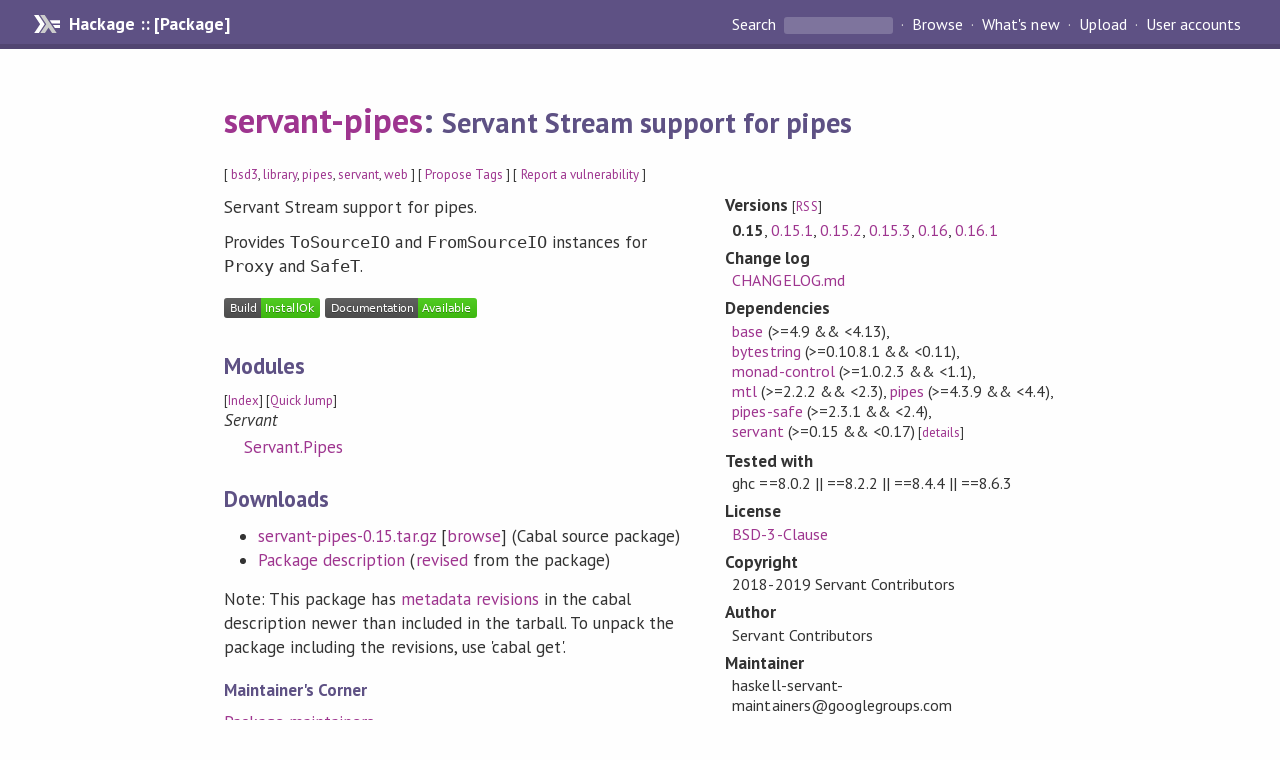

--- FILE ---
content_type: application/javascript
request_url: https://hackage.haskell.org/package/servant-pipes-0.15/docs/quick-jump.min.js
body_size: 9924
content:
!function e(t,n,o){function r(s,a){if(!n[s]){if(!t[s]){var l="function"==typeof require&&require;if(!a&&l)return l(s,!0);if(i)return i(s,!0);var c=new Error("Cannot find module '"+s+"'");throw c.code="MODULE_NOT_FOUND",c}var u=n[s]={exports:{}};t[s][0].call(u.exports,function(e){var n=t[s][1][e];return r(n||e)},u,u.exports,e,t,n,o)}return n[s].exports}for(var i="function"==typeof require&&require,s=0;s<o.length;s++)r(o[s]);return r}({1:[function(e,t,n){"use strict";function o(e,t,n){var o=new XMLHttpRequest;o.onreadystatechange=function(){if(o.readyState===XMLHttpRequest.DONE)if(200===o.status){if(t)try{t(JSON.parse(o.responseText))}catch(e){n(o)}}else n&&n(o)},o.open("GET",e,!0),o.send()}function r(e){var t=document.querySelector("#page-menu"),n=document.createElement("li");t.insertBefore(n,t.firstChild),p.render(d(v,{onClick:e,title:"Quick Jump"}),t,n)}function i(e,t){return t.length<=e?t:t.slice(0,e)}function s(){return d("table",{class:"keyboard-shortcuts"},d("tr",null,d("th",null,"Key"),d("th",null,"Shortcut")),d("tr",null,d("td",null,d("span",{class:"key"},"s")),d("td",null,"Open this search box")),d("tr",null,d("td",null,d("span",{class:"key"},"esc")),d("td",null,"Close this search box")),d("tr",null,d("td",null,d("span",{class:"key"},"↓"),",",d("span",{class:"key"},"ctrl")," + ",d("span",{class:"key"},"j")),d("td",null,"Move down in search results")),d("tr",null,d("td",null,d("span",{class:"key"},"↑"),",",d("span",{class:"key"},"ctrl")," + ",d("span",{class:"key"},"k")),d("td",null,"Move up in search results")),d("tr",null,d("td",null,d("span",{class:"key"},"↵")),d("td",null,"Go to active search result")))}function a(){return d("p",null,"You can find any exported type, constructor, class, function or pattern defined in this package by (approximate) name.")}function l(e){var t=[d("p",null,"Your search for '",e.searchString,"' produced the following list of results: ",d("code",null,"[]"),"."),d("p",null,d("code",null,"Nothing")," matches your query for '",e.searchString,"'."),d("p",null,d("code",null,"Left \"no matches for '",e.searchString,"'\" :: Either String (NonEmpty SearchResult)"))];return t[(e.searchString||"a").charCodeAt(0)%t.length]}function c(e,t){p.render(d(_,{baseUrl:e||".",showHideTrigger:t||r}),document.body)}var u=this&&this.__extends||function(){var e=Object.setPrototypeOf||{__proto__:[]}instanceof Array&&function(e,t){e.__proto__=t}||function(e,t){for(var n in t)t.hasOwnProperty(n)&&(e[n]=t[n])};return function(t,n){function o(){this.constructor=t}e(t,n),t.prototype=null===n?Object.create(n):(o.prototype=n.prototype,new o)}}();Object.defineProperty(n,"__esModule",{value:!0});var h=e("fuse.js"),p=e("preact"),d=p.h,f=p.Component,v=function(e){function t(){return null!==e&&e.apply(this,arguments)||this}return u(t,e),t.prototype.render=function(e){return d("li",null,d("a",{href:"#",onClick:function(t){t.preventDefault(),e.onClick()}},e.title))},t}(f),_=function(e){function t(){var t=null!==e&&e.apply(this,arguments)||this;return t.linkIndex=0,t.focusPlease=!1,t.navigatedByKeyboard=!1,t}return u(t,e),t.prototype.componentWillMount=function(){var e=this;this.setState({searchString:"",isVisible:!1,expanded:{},activeLinkIndex:-1,moduleResults:[]}),o(this.props.baseUrl+"/doc-index.json",function(t){e.setState({fuse:new h(t,{threshold:.25,caseSensitive:!0,includeScore:!0,tokenize:!0,keys:[{name:"name",weight:.7},{name:"module",weight:.3}]}),moduleResults:[]})},function(t){console&&console.error("could not load 'doc-index.json' for searching",t),e.setState({failedLoading:!0})}),document.addEventListener("mousedown",this.hide.bind(this)),document.addEventListener("keydown",function(t){e.state.isVisible&&("Escape"===t.key?e.hide():"ArrowUp"===t.key||"k"===t.key&&t.ctrlKey?(t.preventDefault(),e.navigateLinks(-1)):"ArrowDown"===t.key||"j"===t.key&&t.ctrlKey?(t.preventDefault(),e.navigateLinks(1)):"Enter"===t.key&&e.state.activeLinkIndex>=0&&e.followActiveLink()),"s"===t.key&&"input"!==t.target.tagName.toLowerCase()&&(t.preventDefault(),e.show())})},t.prototype.hide=function(){this.setState({isVisible:!1,searchString:""})},t.prototype.show=function(){this.state.isVisible||(this.focusPlease=!0,this.setState({isVisible:!0,activeLinkIndex:-1}))},t.prototype.toggleVisibility=function(){this.state.isVisible?this.hide():this.show()},t.prototype.navigateLinks=function(e){var t=Math.max(-1,Math.min(this.linkIndex-1,this.state.activeLinkIndex+e));this.navigatedByKeyboard=!0,this.setState({activeLinkIndex:t})},t.prototype.followActiveLink=function(){this.activeLinkAction&&this.activeLinkAction()},t.prototype.updateResults=function(){var e=this.input&&this.input.value||"",t={};this.state.fuse.search(e).forEach(function(e){var n=e.item.module;(t[n]||(t[n]=[])).push(e)});var n=[];for(var o in t)!function(e){var o=t[e],r=0;o.forEach(function(e){r+=1/e.score}),n.push({module:e,totalScore:1/r,items:o})}(o);n.sort(function(e,t){return e.totalScore-t.totalScore}),this.setState({searchString:e,isVisible:!0,moduleResults:n})},t.prototype.componentDidUpdate=function(){if(this.searchResults&&this.activeLink&&this.navigatedByKeyboard){var e=this.activeLink.getClientRects()[0],t=this.searchResults.getClientRects()[0].top;e.bottom>window.innerHeight?this.searchResults.scrollTop+=e.bottom-window.innerHeight+80:e.top<t&&(this.searchResults.scrollTop-=t-e.top+80)}this.focusPlease&&this.input&&this.input.focus(),this.navigatedByKeyboard=!1,this.focusPlease=!1},t.prototype.componentDidMount=function(){this.props.showHideTrigger(this.toggleVisibility.bind(this))},t.prototype.render=function(e,t){var n=this;if(t.failedLoading){var o="file:"==window.location.protocol;return d("div",{id:"search",class:t.isVisible?"":"hidden"},d("div",{id:"search-results"},d("p",{class:"error"},"Failed to load file 'doc-index.json' containing definitions in this package."),o?d("p",{class:"error"},"To use quick jump, load this page with HTTP (from a local static file web server) instead of using the ",d("code",null,"file://")," protocol. (For security reasons, it is not possible to fetch auxiliary files using JS in a HTML page opened with ",d("code",null,"file://"),".)"):[]))}this.linkIndex=0;var r=function(e){e.stopPropagation()},c=i(10,t.moduleResults).map(function(e){return n.renderResultsInModule(e)});return d("div",{id:"search",class:t.isVisible?"":"hidden"},d("div",{id:"search-form",onMouseDown:r},d("input",{placeholder:"Search in package by name",ref:function(e){n.input=e},onFocus:this.show.bind(this),onClick:this.show.bind(this),onInput:this.updateResults.bind(this)})),d("div",{id:"search-results",ref:function(e){n.searchResults=e},onMouseDown:r,onMouseOver:function(e){for(var t=e.target;t&&"function"==typeof t.getAttribute;){var o=t.getAttribute("data-link-index");if("string"==typeof o){var r=parseInt(o,10);n.setState({activeLinkIndex:r});break}t=t.parentNode}}},""===t.searchString?[d(a,null),d(s,null)]:0==c.length?d(l,{searchString:t.searchString}):d("ul",null,c)))},t.prototype.renderResultsInModule=function(e){var t=this,n=e.items,o=e.module,r=this.state.expanded[o]||n.length<=10,s=r?n:i(8,n),a=function(e){return d("li",{class:"search-result"},t.navigationLink(t.props.baseUrl+"/"+e.link,{},d(g,{html:e.display_html})))};return d("li",{class:"search-module"},d("h4",null,o),d("ul",null,s.map(function(e){return a(e.item)}),r?[]:d("li",{class:"more-results"},this.actionLink(function(){var e=Object.assign({},t.state.expanded);e[o]=!0,t.setState({expanded:e})},{},"show "+(n.length-s.length)+" more results from this module"))))},t.prototype.navigationLink=function(e,t){for(var n=this,o=[],r=2;r<arguments.length;r++)o[r-2]=arguments[r];var i=Object.assign({href:e,onClick:this.hide.bind(this)},t);return this.menuLink.apply(this,[i,function(){window.location.href=e,n.hide()}].concat(o))},t.prototype.actionLink=function(e,t){for(var n=[],o=2;o<arguments.length;o++)n[o-2]=arguments[o];var r=Object.assign({href:"#",onClick:function(t){t.preventDefault(),e()}},t);return this.menuLink.apply(this,[r,e].concat(n))},t.prototype.menuLink=function(e,t){for(var n=this,o=[],r=2;r<arguments.length;r++)o[r-2]=arguments[r];var i=this.linkIndex;i===this.state.activeLinkIndex&&(e.class=(e.class?e.class+" ":"")+"active-link",e.ref=function(e){e&&(n.activeLink=e)},this.activeLinkAction=t);var s=Object.assign({"data-link-index":i},e);return this.linkIndex+=1,d.apply(void 0,["a",s].concat(o))},t}(f),g=function(e){function t(){return null!==e&&e.apply(this,arguments)||this}return u(t,e),t.prototype.shouldComponentUpdate=function(e){return this.props.html!==e.html},t.prototype.render=function(e){return d("div",{dangerouslySetInnerHTML:{__html:e.html}})},t}(f);n.init=c,window.quickNav={init:c}},{"fuse.js":2,preact:3}],2:[function(e,t,n){!function(e,o){"object"==typeof n&&"object"==typeof t?t.exports=o():"function"==typeof define&&define.amd?define("Fuse",[],o):"object"==typeof n?n.Fuse=o():e.Fuse=o()}(this,function(){return function(e){function t(o){if(n[o])return n[o].exports;var r=n[o]={i:o,l:!1,exports:{}};return e[o].call(r.exports,r,r.exports,t),r.l=!0,r.exports}var n={};return t.m=e,t.c=n,t.i=function(e){return e},t.d=function(e,n,o){t.o(e,n)||Object.defineProperty(e,n,{configurable:!1,enumerable:!0,get:o})},t.n=function(e){var n=e&&e.__esModule?function(){return e.default}:function(){return e};return t.d(n,"a",n),n},t.o=function(e,t){return Object.prototype.hasOwnProperty.call(e,t)},t.p="",t(t.s=8)}([function(e,t,n){"use strict";e.exports=function(e){return"[object Array]"===Object.prototype.toString.call(e)}},function(e,t,n){"use strict";function o(e,t){if(!(e instanceof t))throw new TypeError("Cannot call a class as a function")}var r=function(){function e(e,t){for(var n=0;n<t.length;n++){var o=t[n];o.enumerable=o.enumerable||!1,o.configurable=!0,"value"in o&&(o.writable=!0),Object.defineProperty(e,o.key,o)}}return function(t,n,o){return n&&e(t.prototype,n),o&&e(t,o),t}}(),i=n(5),s=n(7),a=n(4),l=function(){function e(t,n){var r=n.location,i=void 0===r?0:r,s=n.distance,l=void 0===s?100:s,c=n.threshold,u=void 0===c?.6:c,h=n.maxPatternLength,p=void 0===h?32:h,d=n.isCaseSensitive,f=void 0!==d&&d,v=n.tokenSeparator,_=void 0===v?/ +/g:v,g=n.findAllMatches,m=void 0!==g&&g,y=n.minMatchCharLength,k=void 0===y?1:y;o(this,e),this.options={location:i,distance:l,threshold:u,maxPatternLength:p,isCaseSensitive:f,tokenSeparator:_,findAllMatches:m,minMatchCharLength:k},this.pattern=this.options.isCaseSensitive?t:t.toLowerCase(),this.pattern.length<=p&&(this.patternAlphabet=a(this.pattern))}return r(e,[{key:"search",value:function(e){if(this.options.isCaseSensitive||(e=e.toLowerCase()),this.pattern===e)return{isMatch:!0,score:0,matchedIndices:[[0,e.length-1]]};var t=this.options,n=t.maxPatternLength,o=t.tokenSeparator;if(this.pattern.length>n)return i(e,this.pattern,o);var r=this.options,a=r.location,l=r.distance,c=r.threshold,u=r.findAllMatches,h=r.minMatchCharLength;return s(e,this.pattern,this.patternAlphabet,{location:a,distance:l,threshold:c,findAllMatches:u,minMatchCharLength:h})}}]),e}();e.exports=l},function(e,t,n){"use strict";var o=n(0),r=function e(t,n,r){if(n){var i=n.indexOf("."),s=n,a=null;-1!==i&&(s=n.slice(0,i),a=n.slice(i+1));var l=t[s];if(null!==l&&void 0!==l)if(a||"string"!=typeof l&&"number"!=typeof l)if(o(l))for(var c=0,u=l.length;c<u;c+=1)e(l[c],a,r);else a&&e(l,a,r);else r.push(l.toString())}else r.push(t);return r};e.exports=function(e,t){return r(e,t,[])}},function(e,t,n){"use strict";e.exports=function(){for(var e=arguments.length>0&&void 0!==arguments[0]?arguments[0]:[],t=arguments.length>1&&void 0!==arguments[1]?arguments[1]:1,n=[],o=-1,r=-1,i=0,s=e.length;i<s;i+=1){var a=e[i];a&&-1===o?o=i:a||-1===o||((r=i-1)-o+1>=t&&n.push([o,r]),o=-1)}return e[i-1]&&i-o>=t&&n.push([o,i-1]),n}},function(e,t,n){"use strict";e.exports=function(e){for(var t={},n=e.length,o=0;o<n;o+=1)t[e.charAt(o)]=0;for(var r=0;r<n;r+=1)t[e.charAt(r)]|=1<<n-r-1;return t}},function(e,t,n){"use strict";var o=/[\-\[\]\/\{\}\(\)\*\+\?\.\\\^\$\|]/g;e.exports=function(e,t){var n=arguments.length>2&&void 0!==arguments[2]?arguments[2]:/ +/g,r=new RegExp(t.replace(o,"\\$&").replace(n,"|")),i=e.match(r),s=!!i,a=[];if(s)for(var l=0,c=i.length;l<c;l+=1){var u=i[l];a.push([e.indexOf(u),u.length-1])}return{score:s?.5:1,isMatch:s,matchedIndices:a}}},function(e,t,n){"use strict";e.exports=function(e,t){var n=t.errors,o=void 0===n?0:n,r=t.currentLocation,i=void 0===r?0:r,s=t.expectedLocation,a=void 0===s?0:s,l=t.distance,c=void 0===l?100:l,u=o/e.length,h=Math.abs(a-i);return c?u+h/c:h?1:u}},function(e,t,n){"use strict";var o=n(6),r=n(3);e.exports=function(e,t,n,i){for(var s=i.location,a=void 0===s?0:s,l=i.distance,c=void 0===l?100:l,u=i.threshold,h=void 0===u?.6:u,p=i.findAllMatches,d=void 0!==p&&p,f=i.minMatchCharLength,v=void 0===f?1:f,_=a,g=e.length,m=h,y=e.indexOf(t,_),k=t.length,b=[],x=0;x<g;x+=1)b[x]=0;if(-1!==y){var w=o(t,{errors:0,currentLocation:y,expectedLocation:_,distance:c});if(m=Math.min(w,m),-1!==(y=e.lastIndexOf(t,_+k))){var S=o(t,{errors:0,currentLocation:y,expectedLocation:_,distance:c});m=Math.min(S,m)}}y=-1;for(var L=[],C=1,M=k+g,N=1<<k-1,I=0;I<k;I+=1){for(var A=0,T=M;A<T;)o(t,{errors:I,currentLocation:_+T,expectedLocation:_,distance:c})<=m?A=T:M=T,T=Math.floor((M-A)/2+A);M=T;var O=Math.max(1,_-T+1),j=d?g:Math.min(_+T,g)+k,P=Array(j+2);P[j+1]=(1<<I)-1;for(var E=j;E>=O;E-=1){var R=E-1,U=n[e.charAt(R)];if(U&&(b[R]=1),P[E]=(P[E+1]<<1|1)&U,0!==I&&(P[E]|=(L[E+1]|L[E])<<1|1|L[E+1]),P[E]&N&&(C=o(t,{errors:I,currentLocation:R,expectedLocation:_,distance:c}))<=m){if(m=C,(y=R)<=_)break;O=Math.max(1,2*_-y)}}if(o(t,{errors:I+1,currentLocation:_,expectedLocation:_,distance:c})>m)break;L=P}return{isMatch:y>=0,score:0===C?.001:C,matchedIndices:r(b,v)}}},function(e,t,n){"use strict";function o(e,t){if(!(e instanceof t))throw new TypeError("Cannot call a class as a function")}var r=function(){function e(e,t){for(var n=0;n<t.length;n++){var o=t[n];o.enumerable=o.enumerable||!1,o.configurable=!0,"value"in o&&(o.writable=!0),Object.defineProperty(e,o.key,o)}}return function(t,n,o){return n&&e(t.prototype,n),o&&e(t,o),t}}(),i=n(1),s=n(2),a=n(0),l=function(){function e(t,n){var r=n.location,i=void 0===r?0:r,a=n.distance,l=void 0===a?100:a,c=n.threshold,u=void 0===c?.6:c,h=n.maxPatternLength,p=void 0===h?32:h,d=n.caseSensitive,f=void 0!==d&&d,v=n.tokenSeparator,_=void 0===v?/ +/g:v,g=n.findAllMatches,m=void 0!==g&&g,y=n.minMatchCharLength,k=void 0===y?1:y,b=n.id,x=void 0===b?null:b,w=n.keys,S=void 0===w?[]:w,L=n.shouldSort,C=void 0===L||L,M=n.getFn,N=void 0===M?s:M,I=n.sortFn,A=void 0===I?function(e,t){return e.score-t.score}:I,T=n.tokenize,O=void 0!==T&&T,j=n.matchAllTokens,P=void 0!==j&&j,E=n.includeMatches,R=void 0!==E&&E,U=n.includeScore,D=void 0!==U&&U,V=n.verbose,F=void 0!==V&&V;o(this,e),this.options={location:i,distance:l,threshold:u,maxPatternLength:p,isCaseSensitive:f,tokenSeparator:_,findAllMatches:m,minMatchCharLength:k,id:x,keys:S,includeMatches:R,includeScore:D,shouldSort:C,getFn:N,sortFn:A,verbose:F,tokenize:O,matchAllTokens:P},this.setCollection(t)}return r(e,[{key:"setCollection",value:function(e){return this.list=e,e}},{key:"search",value:function(e){this._log('---------\nSearch pattern: "'+e+'"');var t=this._prepareSearchers(e),n=t.tokenSearchers,o=t.fullSearcher,r=this._search(n,o),i=r.weights,s=r.results;return this._computeScore(i,s),this.options.shouldSort&&this._sort(s),this._format(s)}},{key:"_prepareSearchers",value:function(){var e=arguments.length>0&&void 0!==arguments[0]?arguments[0]:"",t=[];if(this.options.tokenize)for(var n=e.split(this.options.tokenSeparator),o=0,r=n.length;o<r;o+=1)t.push(new i(n[o],this.options));return{tokenSearchers:t,fullSearcher:new i(e,this.options)}}},{key:"_search",value:function(){var e=arguments.length>0&&void 0!==arguments[0]?arguments[0]:[],t=arguments[1],n=this.list,o={},r=[];if("string"==typeof n[0]){for(var i=0,s=n.length;i<s;i+=1)this._analyze({key:"",value:n[i],record:i,index:i},{resultMap:o,results:r,tokenSearchers:e,fullSearcher:t});return{weights:null,results:r}}for(var a={},l=0,c=n.length;l<c;l+=1)for(var u=n[l],h=0,p=this.options.keys.length;h<p;h+=1){var d=this.options.keys[h];if("string"!=typeof d){if(a[d.name]={weight:1-d.weight||1},d.weight<=0||d.weight>1)throw new Error("Key weight has to be > 0 and <= 1");d=d.name}else a[d]={weight:1};this._analyze({key:d,value:this.options.getFn(u,d),record:u,index:l},{resultMap:o,results:r,tokenSearchers:e,fullSearcher:t})}return{weights:a,results:r}}},{key:"_analyze",value:function(e,t){var n=e.key,o=e.arrayIndex,r=void 0===o?-1:o,i=e.value,s=e.record,l=e.index,c=t.tokenSearchers,u=void 0===c?[]:c,h=t.fullSearcher,p=void 0===h?[]:h,d=t.resultMap,f=void 0===d?{}:d,v=t.results,_=void 0===v?[]:v;if(void 0!==i&&null!==i){var g=!1,m=-1,y=0;if("string"==typeof i){this._log("\nKey: "+(""===n?"-":n));var k=p.search(i);if(this._log('Full text: "'+i+'", score: '+k.score),this.options.tokenize){for(var b=i.split(this.options.tokenSeparator),x=[],w=0;w<u.length;w+=1){var S=u[w];this._log('\nPattern: "'+S.pattern+'"');for(var L=!1,C=0;C<b.length;C+=1){var M=b[C],N=S.search(M),I={};N.isMatch?(I[M]=N.score,g=!0,L=!0,x.push(N.score)):(I[M]=1,this.options.matchAllTokens||x.push(1)),this._log('Token: "'+M+'", score: '+I[M])}L&&(y+=1)}m=x[0];for(var A=x.length,T=1;T<A;T+=1)m+=x[T];m/=A,this._log("Token score average:",m)}var O=k.score;m>-1&&(O=(O+m)/2),this._log("Score average:",O);var j=!this.options.tokenize||!this.options.matchAllTokens||y>=u.length;if(this._log("\nCheck Matches: "+j),(g||k.isMatch)&&j){var P=f[l];P?P.output.push({key:n,arrayIndex:r,value:i,score:O,matchedIndices:k.matchedIndices}):(f[l]={item:s,output:[{key:n,arrayIndex:r,value:i,score:O,matchedIndices:k.matchedIndices}]},_.push(f[l]))}}else if(a(i))for(var E=0,R=i.length;E<R;E+=1)this._analyze({key:n,arrayIndex:E,value:i[E],record:s,index:l},{resultMap:f,results:_,tokenSearchers:u,fullSearcher:p})}}},{key:"_computeScore",value:function(e,t){this._log("\n\nComputing score:\n");for(var n=0,o=t.length;n<o;n+=1){for(var r=t[n].output,i=r.length,s=0,a=1,l=0;l<i;l+=1){var c=r[l].score,u=e?e[r[l].key].weight:1,h=c*u;1!==u?a=Math.min(a,h):(r[l].nScore=h,s+=h)}t[n].score=1===a?s/i:a,this._log(t[n])}}},{key:"_sort",value:function(e){this._log("\n\nSorting...."),e.sort(this.options.sortFn)}},{key:"_format",value:function(e){var t=[];this._log("\n\nOutput:\n\n",JSON.stringify(e));var n=[];this.options.includeMatches&&n.push(function(e,t){var n=e.output;t.matches=[];for(var o=0,r=n.length;o<r;o+=1){var i=n[o];if(0!==i.matchedIndices.length){var s={indices:i.matchedIndices,value:i.value};i.key&&(s.key=i.key),i.hasOwnProperty("arrayIndex")&&i.arrayIndex>-1&&(s.arrayIndex=i.arrayIndex),t.matches.push(s)}}}),this.options.includeScore&&n.push(function(e,t){t.score=e.score});for(var o=0,r=e.length;o<r;o+=1){var i=e[o];if(this.options.id&&(i.item=this.options.getFn(i.item,this.options.id)[0]),n.length){for(var s={item:i.item},a=0,l=n.length;a<l;a+=1)n[a](i,s);t.push(s)}else t.push(i.item)}return t}},{key:"_log",value:function(){if(this.options.verbose){var e;(e=console).log.apply(e,arguments)}}}]),e}();e.exports=l}])})},{}],3:[function(e,t,n){!function(){"use strict";function e(){}function n(t,n){var o,r,i,s,a=T;for(s=arguments.length;s-- >2;)A.push(arguments[s]);for(n&&null!=n.children&&(A.length||A.push(n.children),delete n.children);A.length;)if((r=A.pop())&&void 0!==r.pop)for(s=r.length;s--;)A.push(r[s]);else"boolean"==typeof r&&(r=null),(i="function"!=typeof t)&&(null==r?r="":"number"==typeof r?r=String(r):"string"!=typeof r&&(i=!1)),i&&o?a[a.length-1]+=r:a===T?a=[r]:a.push(r),o=i;var l=new e;return l.nodeName=t,l.children=a,l.attributes=null==n?void 0:n,l.key=null==n?void 0:n.key,void 0!==I.vnode&&I.vnode(l),l}function o(e,t){for(var n in t)e[n]=t[n];return e}function r(e){!e.__d&&(e.__d=!0)&&1==P.push(e)&&(I.debounceRendering||O)(i)}function i(){var e,t=P;for(P=[];e=t.pop();)e.__d&&L(e)}function s(e,t,n){return"string"==typeof t||"number"==typeof t?void 0!==e.splitText:"string"==typeof t.nodeName?!e._componentConstructor&&a(e,t.nodeName):n||e._componentConstructor===t.nodeName}function a(e,t){return e.__n===t||e.nodeName.toLowerCase()===t.toLowerCase()}function l(e){var t=o({},e.attributes);t.children=e.children;var n=e.nodeName.defaultProps;if(void 0!==n)for(var r in n)void 0===t[r]&&(t[r]=n[r]);return t}function c(e,t){var n=t?document.createElementNS("http://www.w3.org/2000/svg",e):document.createElement(e);return n.__n=e,n}function u(e){var t=e.parentNode;t&&t.removeChild(e)}function h(e,t,n,o,r){if("className"===t&&(t="class"),"key"===t);else if("ref"===t)n&&n(null),o&&o(e);else if("class"!==t||r)if("style"===t){if(o&&"string"!=typeof o&&"string"!=typeof n||(e.style.cssText=o||""),o&&"object"==typeof o){if("string"!=typeof n)for(var i in n)i in o||(e.style[i]="");for(var i in o)e.style[i]="number"==typeof o[i]&&!1===j.test(i)?o[i]+"px":o[i]}}else if("dangerouslySetInnerHTML"===t)o&&(e.innerHTML=o.__html||"");else if("o"==t[0]&&"n"==t[1]){var s=t!==(t=t.replace(/Capture$/,""));t=t.toLowerCase().substring(2),o?n||e.addEventListener(t,d,s):e.removeEventListener(t,d,s),(e.__l||(e.__l={}))[t]=o}else if("list"!==t&&"type"!==t&&!r&&t in e)p(e,t,null==o?"":o),null!=o&&!1!==o||e.removeAttribute(t);else{var a=r&&t!==(t=t.replace(/^xlink\:?/,""));null==o||!1===o?a?e.removeAttributeNS("http://www.w3.org/1999/xlink",t.toLowerCase()):e.removeAttribute(t):"function"!=typeof o&&(a?e.setAttributeNS("http://www.w3.org/1999/xlink",t.toLowerCase(),o):e.setAttribute(t,o))}else e.className=o||""}function p(e,t,n){try{e[t]=n}catch(e){}}function d(e){return this.__l[e.type](I.event&&I.event(e)||e)}function f(){for(var e;e=E.pop();)I.afterMount&&I.afterMount(e),e.componentDidMount&&e.componentDidMount()}function v(e,t,n,o,r,i){R++||(U=null!=r&&void 0!==r.ownerSVGElement,D=null!=e&&!("__preactattr_"in e));var s=_(e,t,n,o,i);return r&&s.parentNode!==r&&r.appendChild(s),--R||(D=!1,i||f()),s}function _(e,t,n,o,r){var i=e,s=U;if(null!=t&&"boolean"!=typeof t||(t=""),"string"==typeof t||"number"==typeof t)return e&&void 0!==e.splitText&&e.parentNode&&(!e._component||r)?e.nodeValue!=t&&(e.nodeValue=t):(i=document.createTextNode(t),e&&(e.parentNode&&e.parentNode.replaceChild(i,e),m(e,!0))),i.__preactattr_=!0,i;var l=t.nodeName;if("function"==typeof l)return C(e,t,n,o);if(U="svg"===l||"foreignObject"!==l&&U,l=String(l),(!e||!a(e,l))&&(i=c(l,U),e)){for(;e.firstChild;)i.appendChild(e.firstChild);e.parentNode&&e.parentNode.replaceChild(i,e),m(e,!0)}var u=i.firstChild,h=i.__preactattr_,p=t.children;if(null==h){h=i.__preactattr_={};for(var d=i.attributes,f=d.length;f--;)h[d[f].name]=d[f].value}return!D&&p&&1===p.length&&"string"==typeof p[0]&&null!=u&&void 0!==u.splitText&&null==u.nextSibling?u.nodeValue!=p[0]&&(u.nodeValue=p[0]):(p&&p.length||null!=u)&&g(i,p,n,o,D||null!=h.dangerouslySetInnerHTML),k(i,t.attributes,h),U=s,i}function g(e,t,n,o,r){var i,a,l,c,h,p=e.childNodes,d=[],f={},v=0,g=0,y=p.length,k=0,b=t?t.length:0;if(0!==y)for(L=0;L<y;L++){var x=p[L],w=x.__preactattr_;null!=(S=b&&w?x._component?x._component.__k:w.key:null)?(v++,f[S]=x):(w||(void 0!==x.splitText?!r||x.nodeValue.trim():r))&&(d[k++]=x)}if(0!==b)for(L=0;L<b;L++){h=null;var S=(c=t[L]).key;if(null!=S)v&&void 0!==f[S]&&(h=f[S],f[S]=void 0,v--);else if(!h&&g<k)for(i=g;i<k;i++)if(void 0!==d[i]&&s(a=d[i],c,r)){h=a,d[i]=void 0,i===k-1&&k--,i===g&&g++;break}h=_(h,c,n,o),l=p[L],h&&h!==e&&h!==l&&(null==l?e.appendChild(h):h===l.nextSibling?u(l):e.insertBefore(h,l))}if(v)for(var L in f)void 0!==f[L]&&m(f[L],!1);for(;g<=k;)void 0!==(h=d[k--])&&m(h,!1)}function m(e,t){var n=e._component;n?M(n):(null!=e.__preactattr_&&e.__preactattr_.ref&&e.__preactattr_.ref(null),!1!==t&&null!=e.__preactattr_||u(e),y(e))}function y(e){for(e=e.lastChild;e;){var t=e.previousSibling;m(e,!0),e=t}}function k(e,t,n){var o;for(o in n)t&&null!=t[o]||null==n[o]||h(e,o,n[o],n[o]=void 0,U);for(o in t)"children"===o||"innerHTML"===o||o in n&&t[o]===("value"===o||"checked"===o?e[o]:n[o])||h(e,o,n[o],n[o]=t[o],U)}function b(e){var t=e.constructor.name;(V[t]||(V[t]=[])).push(e)}function x(e,t,n){var o,r=V[e.name];if(e.prototype&&e.prototype.render?(o=new e(t,n),N.call(o,t,n)):((o=new N(t,n)).constructor=e,o.render=w),r)for(var i=r.length;i--;)if(r[i].constructor===e){o.__b=r[i].__b,r.splice(i,1);break}return o}function w(e,t,n){return this.constructor(e,n)}function S(e,t,n,o,i){e.__x||(e.__x=!0,(e.__r=t.ref)&&delete t.ref,(e.__k=t.key)&&delete t.key,!e.base||i?e.componentWillMount&&e.componentWillMount():e.componentWillReceiveProps&&e.componentWillReceiveProps(t,o),o&&o!==e.context&&(e.__c||(e.__c=e.context),e.context=o),e.__p||(e.__p=e.props),e.props=t,e.__x=!1,0!==n&&(1!==n&&!1===I.syncComponentUpdates&&e.base?r(e):L(e,1,i)),e.__r&&e.__r(e))}function L(e,t,n,r){if(!e.__x){var i,s,a,c=e.props,u=e.state,h=e.context,p=e.__p||c,d=e.__s||u,_=e.__c||h,g=e.base,y=e.__b,k=g||y,b=e._component,w=!1;if(g&&(e.props=p,e.state=d,e.context=_,2!==t&&e.shouldComponentUpdate&&!1===e.shouldComponentUpdate(c,u,h)?w=!0:e.componentWillUpdate&&e.componentWillUpdate(c,u,h),e.props=c,e.state=u,e.context=h),e.__p=e.__s=e.__c=e.__b=null,e.__d=!1,!w){i=e.render(c,u,h),e.getChildContext&&(h=o(o({},h),e.getChildContext()));var C,N,A=i&&i.nodeName;if("function"==typeof A){var T=l(i);(s=b)&&s.constructor===A&&T.key==s.__k?S(s,T,1,h,!1):(C=s,e._component=s=x(A,T,h),s.__b=s.__b||y,s.__u=e,S(s,T,0,h,!1),L(s,1,n,!0)),N=s.base}else a=k,(C=b)&&(a=e._component=null),(k||1===t)&&(a&&(a._component=null),N=v(a,i,h,n||!g,k&&k.parentNode,!0));if(k&&N!==k&&s!==b){var O=k.parentNode;O&&N!==O&&(O.replaceChild(N,k),C||(k._component=null,m(k,!1)))}if(C&&M(C),e.base=N,N&&!r){for(var j=e,P=e;P=P.__u;)(j=P).base=N;N._component=j,N._componentConstructor=j.constructor}}if(!g||n?E.unshift(e):w||(e.componentDidUpdate&&e.componentDidUpdate(p,d,_),I.afterUpdate&&I.afterUpdate(e)),null!=e.__h)for(;e.__h.length;)e.__h.pop().call(e);R||r||f()}}function C(e,t,n,o){for(var r=e&&e._component,i=r,s=e,a=r&&e._componentConstructor===t.nodeName,c=a,u=l(t);r&&!c&&(r=r.__u);)c=r.constructor===t.nodeName;return r&&c&&(!o||r._component)?(S(r,u,3,n,o),e=r.base):(i&&!a&&(M(i),e=s=null),r=x(t.nodeName,u,n),e&&!r.__b&&(r.__b=e,s=null),S(r,u,1,n,o),e=r.base,s&&e!==s&&(s._component=null,m(s,!1))),e}function M(e){I.beforeUnmount&&I.beforeUnmount(e);var t=e.base;e.__x=!0,e.componentWillUnmount&&e.componentWillUnmount(),e.base=null;var n=e._component;n?M(n):t&&(t.__preactattr_&&t.__preactattr_.ref&&t.__preactattr_.ref(null),e.__b=t,u(t),b(e),y(t)),e.__r&&e.__r(null)}function N(e,t){this.__d=!0,this.context=t,this.props=e,this.state=this.state||{}}var I={},A=[],T=[],O="function"==typeof Promise?Promise.resolve().then.bind(Promise.resolve()):setTimeout,j=/acit|ex(?:s|g|n|p|$)|rph|ows|mnc|ntw|ine[ch]|zoo|^ord/i,P=[],E=[],R=0,U=!1,D=!1,V={};o(N.prototype,{setState:function(e,t){var n=this.state;this.__s||(this.__s=o({},n)),o(n,"function"==typeof e?e(n,this.props):e),t&&(this.__h=this.__h||[]).push(t),r(this)},forceUpdate:function(e){e&&(this.__h=this.__h||[]).push(e),L(this,2)},render:function(){}});var F={h:n,createElement:n,cloneElement:function(e,t){return n(e.nodeName,o(o({},e.attributes),t),arguments.length>2?[].slice.call(arguments,2):e.children)},Component:N,render:function(e,t,n){return v(n,e,{},!1,t,!1)},rerender:i,options:I};void 0!==t?t.exports=F:self.preact=F}()},{}]},{},[1]);
//# sourceMappingURL=quick-jump.min.js.map
